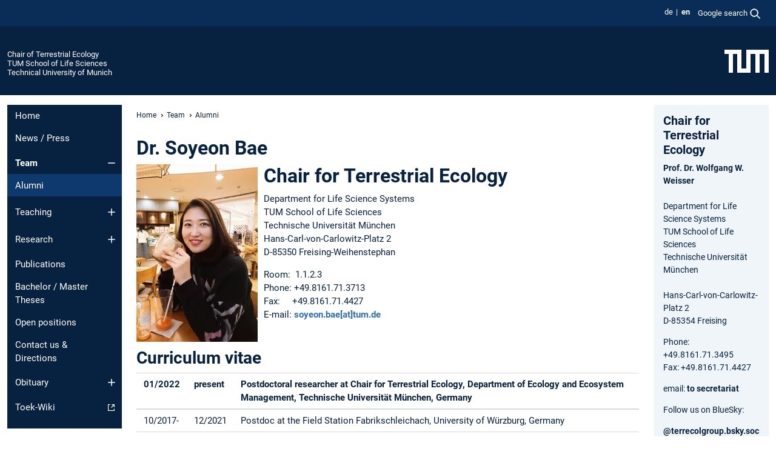

--- FILE ---
content_type: text/html; charset=utf-8
request_url: https://www.lss.ls.tum.de/en/toek/team/alumni/bae-soyeon/
body_size: 13888
content:
<!DOCTYPE html>
<html lang="en">
<head>

<meta charset="utf-8">
<!-- 
	This website is powered by TYPO3 - inspiring people to share!
	TYPO3 is a free open source Content Management Framework initially created by Kasper Skaarhoj and licensed under GNU/GPL.
	TYPO3 is copyright 1998-2026 of Kasper Skaarhoj. Extensions are copyright of their respective owners.
	Information and contribution at https://typo3.org/
-->



<title>Bae Soyeon - Chair of Terrestrial Ecology</title>
<meta name="generator" content="TYPO3 CMS">
<meta name="viewport" content="width=device-width, initial-scale=1">
<meta property="og:title" content="Bae Soyeon">
<meta property="og:site_name" content="Chair of Terrestrial Ecology">
<meta name="twitter:card" content="summary_large_image">
<meta name="twitter:title" content="Bae Soyeon">


<link rel="stylesheet" href="/typo3temp/assets/compressed/7015c8c4ac5ff815b57530b221005fc6-d3a46683ed9f9e009dfc568155112767.css.gz?1768381356" media="all" nonce="1HXnP8Hg4whS6DHU3MRJbwzGEiaIb33fiiZfeePZWzlx1L9pJKntRg">
<link rel="stylesheet" href="/typo3temp/assets/compressed/tum-icons.min-3e18bb0c4431b5f8837b0c6c1e9aadcb.css.gz?1768381356" media="all" nonce="1HXnP8Hg4whS6DHU3MRJbwzGEiaIb33fiiZfeePZWzlx1L9pJKntRg">
<link href="/_frontend/bundled/assets/main-Ddhi15Qx.css?1768377399" rel="stylesheet" nonce="1HXnP8Hg4whS6DHU3MRJbwzGEiaIb33fiiZfeePZWzlx1L9pJKntRg" >




<script nonce="1HXnP8Hg4whS6DHU3MRJbwzGEiaIb33fiiZfeePZWzlx1L9pJKntRg">let TUM = {
        hp: "/en/toek/home/",
        pid: 1353,
        lid: 1,
        search: {
            box: 1,
            path: "/en/toek/suche/"
        },
        video: [],
        loadOnce: {}
    };
    
    
    document.querySelector('html').classList.remove('no-js');
    document.querySelector('html').classList.add('js');</script>
<script nonce="1HXnP8Hg4whS6DHU3MRJbwzGEiaIb33fiiZfeePZWzlx1L9pJKntRg">
    const m2cCookieLifetime = "7";
</script>

<link rel="icon" type="image/png" href="/_frontend/favicon/favicon-96x96.png" sizes="96x96" />
<link rel="icon" type="image/svg+xml" href="/_frontend/favicon/favicon.svg" />
<link rel="shortcut icon" href="/_frontend/favicon/favicon.ico" />
<link rel="apple-touch-icon" sizes="180x180" href="/_frontend/favicon/apple-touch-icon.png" />
<meta name="apple-mobile-web-app-title" content="TUM" />
<link rel="manifest" href="/_frontend/favicon/site.webmanifest" /><script data-ignore="1" data-cookieconsent="statistics" type="text/plain"></script>



<link rel="canonical" href="https://www.lss.ls.tum.de/en/toek/team/alumni/bae-soyeon/"/>

<link rel="alternate" hreflang="de-DE" href="https://www.lss.ls.tum.de/toek/team/alumni/bae-soyeon/"/>
<link rel="alternate" hreflang="en-US" href="https://www.lss.ls.tum.de/en/toek/team/alumni/bae-soyeon/"/>
<link rel="alternate" hreflang="x-default" href="https://www.lss.ls.tum.de/toek/team/alumni/bae-soyeon/"/>
</head>
<body class="" data-pid="1353">










<header>
    

<div id="topbar" class="c-topbar py-1">
	<div class="container">
		<a class="c-skiplink"
           id="skipnav"
           href="#content"
           title="skip to content"
           aria-label="skip to content"
        >
			Skip to content
		</a>

        <div class="d-flex justify-content-md-end justify-content-between">

            <div class="d-flex">

                

                
                
                
                    
                        
                    
                
                    
                        
                    
                

                
                    <div class="c-languagenav">
                        
                                    <ul class="list-inline  c-languagenav__list">
                                        
                                            
                                            
                                            <li class="list-inline-item  c-languagenav__item">
                                                
                                                        
                                                                <a class="c-languagenav__link" href="/toek/team/alumni/bae-soyeon/" hreflang="de-DE">
                                                                    <abbr lang="de" title="Deutsch">de</abbr>
                                                                </a>
                                                            
                                                    
                                            </li>
                                            
                                        
                                            
                                            
                                            <li class="list-inline-item  c-languagenav__item">
                                                
                                                        <strong>
                                                            <abbr lang="en" title="English">en</abbr>
                                                        </strong>
                                                    
                                            </li>
                                            
                                        
                                    </ul>
                                
                    </div>
                

                
                    
                        
                        <div class="c-global-search">
                            <button class="btn c-global-search__toggle js-search-toggle"
                                    data-testid="search-dialog-opener"
                                    type="button"
                                    aria-controls="global-search-overlay"
                                    aria-haspopup="dialog"
                            >
                                <span>Google search</span>
                                <svg width="18px" height="18px" viewBox="-2 -2 20 20">
                                    <path
                                        transform="translate(-1015.000000, -9.000000)"
                                        stroke-width="1"
                                        stroke="currentColor"
                                        fill="currentColor"
                                        d="M1015,16 C1015,19.866 1018.134,23.001 1022,23.001 C1023.753,23.001 1025.351,22.352 1026.579,21.287 L1032,26.707 L1032.707,26.001 L1027.286,20.58 C1028.351,19.352 1029,17.753 1029,16 C1029,12.134 1025.866,9 1022,9 C1018.134,9 1015,12.134 1015,16 L1015,16 Z M1016,16 C1016,12.692 1018.692,10 1022,10 C1025.308,10 1028,12.692 1028,16 C1028,19.309 1025.308,22 1022,22 C1018.692,22 1016,19.309 1016,16 L1016,16 Z"
                                    ></path>
                                </svg>
                            </button>
                            <span class="c-global-search__search">
						        <span id="cse-stub"></span>
					        </span>
                        </div>
                    
                

            </div>

            <div class="d-md-none">
                <button id="menutoggle" class="c-menu-mobile navbar-toggler" type="button" data-bs-toggle="collapse" data-bs-target="#sitenav" aria-expanded="false" title="open navigation" aria-label="open navigation">
                    <span class="navbar-toggler-icon"></span>
                    <span class="c-menu-mobile__text">Menu</span>
                </button>
            </div>

            

            <template id="global-search-popup">
                <dialog id="global-search-overlay"
                        class="c-global-search-overlay js-gsc-dialog px-5 py-4 bg-body shadow"
                        aria-labelledby="global-search-popup-title"
                        aria-describedby="global-search-popup-desc"
                >
                    <h2 id="global-search-popup-title" class="fs-1 border-0">Google Custom Search</h2>
                    <p id="global-search-popup-desc">
                        We use Google for our search. By clicking on „enable search“ you enable the search box and accept our terms of use.
                    </p>
                    <p>
                        <a href="/en/toek/datenschutz/#GoogleCustomSearch" title="Privacy">
                            Information on the use of Google Search
                        </a>
                    </p>
                    <form method="dialog">
                        <button class="btn btn-primary c-global-search__button c-global-search__accept js-search-activate js-search-close"
                                type="button"
                        >
                            enable search
                        </button>
                        <button class="btn-close position-absolute top-0 end-0 p-2 js-search-close"
                                type="button"
                                aria-label="close popup"
                        >
                        </button>
                    </form>
                </dialog>
            </template>

        </div>

	</div>
</div>

    


<div class="c-siteorg ">
    <div class="container c-siteorg__grid">
        
        <div class="nav clearfix">
            <ul class="c-siteorg__list">
                
                    <li class="l_this">
                        <a href="/en/toek/home/" title="Home Chair of Terrestrial Ecology">
                            Chair of Terrestrial Ecology
                        </a>
                    </li>
                

                
                        
                        
                    
                
                    <li class="l_parent">
                        <a href="https://www.ls.tum.de/" title="Home TUM School of Life Sciences">
                            TUM School of Life Sciences
                        </a>
                    </li>
                

                
                    <li class="l_top">
                        <a href="https://www.tum.de/en/" title="Home Technical University of Munich">
                            Technical University of Munich
                        </a>
                    </li>
                
            </ul>
        </div>
        <div>
            <a href="https://www.tum.de/en/" title="Home www.tum.de">
                <img src="/_assets/32ebf5255105e66824f82cb2d7e14490/Icons/Org/tum-logo.png?neu" alt="Technical University of Munich" />
            </a>
        </div>
    </div>
</div>


</header>

    <main id="page-body">
        <div class="container  c-content-area">

            <div class="row">

                <div class="col-md-3 col-xl-2  c-content-area__sitenav">
                    

<div class="c-sitenav navbar navbar-expand-md">
    <div id="sitenav" class="collapse navbar-collapse">
        <nav class="sitemenu c-sitenav__wrapper" aria-label="main navigation">
            
                <ul id="menuMain"
                    class="accordion c-sitenav__menu"
                >
                    
                        <li class="">

                            
                                    <a href="/en/toek/home/" target="_self" title="Home">
                                        Home
                                    </a>
                                
                            

                        </li>
                    
                        <li class="">

                            
                                    <a href="/en/toek/news-press/" target="_self" title="News / Press">
                                        News / Press
                                    </a>
                                
                            

                        </li>
                    
                        <li class="accordion-item  c-sitenav__item is-active">

                            
                                    <a href="/en/toek/team/" target="_self" title="Team" class="accordion-header">
                                        Team
                                    </a>
                                
                            
                                <button class="accordion-button  c-sitenav__button"
                                        type="button"
                                        data-bs-toggle="collapse"
                                        data-bs-target="#menuMain2"
                                        aria-label="Open submenu of Team"
                                        aria-expanded="true"
                                        aria-controls="menuMain2"
                                ></button>
                                <div id="menuMain2"
                                     class="accordion-collapse collapse c-sitenav__accordion show"
                                >
                                    <div class="accordion-body c-sitenav__body">
                                        
    <ul id="menuMainl1-e2"
        class="accordion c-sitenav__menu-children"
    >
        
            

            <li class="accordion-item c-sitenav__item-children is-active">
                
                        <a href="/en/toek/team/alumni/" target="_self" title="Alumni">
                            Alumni
                        </a>
                    
                
            </li>
        
    </ul>

                                    </div>
                                </div>
                            

                        </li>
                    
                        <li class="accordion-item  c-sitenav__item">

                            
                                    <a href="/en/toek/teaching/" target="_self" title="Teaching" class="accordion-header">
                                        Teaching
                                    </a>
                                
                            
                                <button class="accordion-button collapsed c-sitenav__button"
                                        type="button"
                                        data-bs-toggle="collapse"
                                        data-bs-target="#menuMain3"
                                        aria-label="Open submenu of Teaching"
                                        aria-expanded="false"
                                        aria-controls="menuMain3"
                                ></button>
                                <div id="menuMain3"
                                     class="accordion-collapse collapse c-sitenav__accordion"
                                >
                                    <div class="accordion-body c-sitenav__body">
                                        
    <ul id="menuMainl1-e3"
        class="accordion c-sitenav__menu-children"
    >
        
            

            <li class="accordion-item c-sitenav__item-children">
                
                        <a href="/en/toek/teaching/our-course-offerings/" target="_self" title="Our course offerings" class="accordion-header c-sitenav__header">
                            Our course offerings
                        </a>
                    
                
                    <button class="accordion-button collapsed c-sitenav__button"
                            type="button"
                            data-bs-toggle="collapse"
                            data-bs-target="#l1-e3-l2-e0"
                            aria-label="Open submenu of Our course offerings"
                            aria-expanded="false"
                            aria-controls="l1-e3-l2-e0"
                    >
                    </button>
                    <div id="l1-e3-l2-e0"
                         class="accordion-collapse collapse c-sitenav__accordion"
                    >
                        <div class="accordion-body c-sitenav__body">
                            
    <ul id="menuMainl1-e3-l2-e0"
        class=" c-sitenav__menu-children"
    >
        
            

            <li class="accordion-item c-sitenav__item-children">
                
                        <a href="/en/toek/teaching/our-course-offerings/bsc-landschaftsplanung-architektur/" target="_self" title="B.Sc. Landschaftsplanung/ -architektur">
                            B.Sc. Landschaftsplanung/ -architektur
                        </a>
                    
                
            </li>
        
            

            <li class="accordion-item c-sitenav__item-children">
                
                        <a href="/en/toek/teaching/our-course-offerings/bsc-life-sciences-bsc-biologie/" target="_self" title="B.Sc. Life Sciences (B.Sc. Biologie)">
                            B.Sc. Life Sciences (B.Sc. Biologie)
                        </a>
                    
                
            </li>
        
            

            <li class="accordion-item c-sitenav__item-children">
                
                        <a href="/en/toek/teaching/our-course-offerings/bsc-forstwissenschaft-und-ressourcenmanagement/" target="_self" title="B.Sc. Forstwissenschaft und Ressourcenmanagement">
                            B.Sc. Forstwissenschaft und Ressourcenmanagement
                        </a>
                    
                
            </li>
        
            

            <li class="accordion-item c-sitenav__item-children">
                
                        <a href="/en/toek/teaching/our-course-offerings/msc-biologie/" target="_self" title="M.Sc. Biologie">
                            M.Sc. Biologie
                        </a>
                    
                
            </li>
        
            

            <li class="accordion-item c-sitenav__item-children">
                
                        <a href="/en/toek/teaching/our-course-offerings/msc-naturschutz-und-landschaftsplanung-nala/" target="_self" title="M.Sc. Naturschutz und Landschaftsplanung (NaLa)">
                            M.Sc. Naturschutz und Landschaftsplanung (NaLa)
                        </a>
                    
                
            </li>
        
            

            <li class="accordion-item c-sitenav__item-children">
                
                        <a href="/en/toek/teaching/our-course-offerings/msc-ingenieuroekologie/" target="_self" title="M.Sc. Ingenieurökologie">
                            M.Sc. Ingenieurökologie
                        </a>
                    
                
            </li>
        
            

            <li class="accordion-item c-sitenav__item-children">
                
                        <a href="/en/toek/teaching/our-course-offerings/msc-forst-und-holzwissenschaften/" target="_self" title="M.Sc. Forst und Holzwissenschaften">
                            M.Sc. Forst und Holzwissenschaften
                        </a>
                    
                
            </li>
        
            

            <li class="accordion-item c-sitenav__item-children">
                
                        <a href="/en/toek/teaching/our-course-offerings/msc-sustainable-resource-management/" target="_self" title="M.Sc. Sustainable Resource Management">
                            M.Sc. Sustainable Resource Management
                        </a>
                    
                
            </li>
        
    </ul>

                        </div>
                    </div>
            
            </li>
        
            

            <li class="accordion-item c-sitenav__item-children">
                
                        <a href="/en/toek/teaching/bachelor-master-theses/" target="_self" title="Bachelor / Master Theses">
                            Bachelor / Master Theses
                        </a>
                    
                
            </li>
        
    </ul>

                                    </div>
                                </div>
                            

                        </li>
                    
                        <li class="accordion-item  c-sitenav__item">

                            
                                    <a href="/en/toek/research-2/" target="_self" title="Research" class="accordion-header">
                                        Research
                                    </a>
                                
                            
                                <button class="accordion-button collapsed c-sitenav__button"
                                        type="button"
                                        data-bs-toggle="collapse"
                                        data-bs-target="#menuMain4"
                                        aria-label="Open submenu of Research"
                                        aria-expanded="false"
                                        aria-controls="menuMain4"
                                ></button>
                                <div id="menuMain4"
                                     class="accordion-collapse collapse c-sitenav__accordion"
                                >
                                    <div class="accordion-body c-sitenav__body">
                                        
    <ul id="menuMainl1-e4"
        class="accordion c-sitenav__menu-children"
    >
        
            

            <li class="accordion-item c-sitenav__item-children">
                
                        <a href="/en/toek/research-2/translate-to-english-land-use-and-biodiversity/" target="_self" title="Land use and biodiversity" class="accordion-header c-sitenav__header">
                            Land use and biodiversity
                        </a>
                    
                
                    <button class="accordion-button collapsed c-sitenav__button"
                            type="button"
                            data-bs-toggle="collapse"
                            data-bs-target="#l1-e4-l2-e0"
                            aria-label="Open submenu of Land use and biodiversity"
                            aria-expanded="false"
                            aria-controls="l1-e4-l2-e0"
                    >
                    </button>
                    <div id="l1-e4-l2-e0"
                         class="accordion-collapse collapse c-sitenav__accordion"
                    >
                        <div class="accordion-body c-sitenav__body">
                            
    <ul id="menuMainl1-e4-l2-e0"
        class=" c-sitenav__menu-children"
    >
        
            

            <li class="accordion-item c-sitenav__item-children">
                
                        <a href="/en/toek/forschung-1/land-use-and-biodiversity/biodiversity-exploratories/" target="_self" title="Biodiversity-Exploratories">
                            Biodiversity-Exploratories
                        </a>
                    
                
            </li>
        
            

            <li class="accordion-item c-sitenav__item-children">
                
                        <a href="/en/toek/forschung-1/land-use-and-biodiversity/douglas-fir-and-forest-biodiversity/" target="_self" title="Douglas-Fir and forest biodiversity">
                            Douglas-Fir and forest biodiversity
                        </a>
                    
                
            </li>
        
            

            <li class="accordion-item c-sitenav__item-children">
                
                        <a href="/en/toek/forschung-1/land-use-and-biodiversity/completed-projects/" target="_self" title="Completed Projects" class="accordion-header c-sitenav__header">
                            Completed Projects
                        </a>
                    
                
                    <button class="accordion-button collapsed c-sitenav__button"
                            type="button"
                            data-bs-toggle="collapse"
                            data-bs-target="#l1-e4-l2-e0-l3-e2"
                            aria-label="Open submenu of Completed Projects"
                            aria-expanded="false"
                            aria-controls="l1-e4-l2-e0-l3-e2"
                    >
                    </button>
                    <div id="l1-e4-l2-e0-l3-e2"
                         class="accordion-collapse collapse c-sitenav__accordion"
                    >
                        <div class="accordion-body c-sitenav__body">
                            
    <ul id="menuMainl1-e4-l2-e0-l3-e2"
        class=" c-sitenav__menu-children"
    >
        
            

            <li class="accordion-item c-sitenav__item-children">
                
                        <a href="/en/toek/forschung-1/land-use-and-biodiversity/abgeschlossene-projekte/agripopes/" target="_self" title="Agripopes">
                            Agripopes
                        </a>
                    
                
            </li>
        
            

            <li class="accordion-item c-sitenav__item-children">
                
                        <a href="/en/toek/forschung-1/land-use-and-biodiversity/abgeschlossene-projekte/artenvielfalt-in-der-integrativen-waldwirtschaft/" target="_self" title="Artenvielfalt in der integrativen Waldwirtschaft">
                            Artenvielfalt in der integrativen Waldwirtschaft
                        </a>
                    
                
            </li>
        
            

            <li class="accordion-item c-sitenav__item-children">
                
                        <a href="/en/toek/forschung-1/land-use-and-biodiversity/abgeschlossene-projekte/bioholz-projekt/" target="_self" title="BioHolz-Projekt">
                            BioHolz-Projekt
                        </a>
                    
                
            </li>
        
            

            <li class="accordion-item c-sitenav__item-children">
                
                        <a href="/en/toek/forschung-1/land-use-and-biodiversity/abgeschlossene-projekte/ausbrueche-von-schwammspinnerraupen-und-waldbiodiversitaet/" target="_self" title="Ausbrüche von Schwammspinnerraupen und Waldbiodiversität">
                            Ausbrüche von Schwammspinnerraupen und Waldbiodiversität
                        </a>
                    
                
            </li>
        
            

            <li class="accordion-item c-sitenav__item-children">
                
                        <a href="/en/toek/forschung-1/land-use-and-biodiversity/abgeschlossene-projekte/tumbra/" target="_self" title="TUMBRA">
                            TUMBRA
                        </a>
                    
                
            </li>
        
    </ul>

                        </div>
                    </div>
            
            </li>
        
    </ul>

                        </div>
                    </div>
            
            </li>
        
            

            <li class="accordion-item c-sitenav__item-children">
                
                        <a href="/en/toek/forschung-1/biodiversity-and-ecosystem-functioning/" target="_self" title="Biodiversity and ecosystem functioning" class="accordion-header c-sitenav__header">
                            Biodiversity and ecosystem functioning
                        </a>
                    
                
                    <button class="accordion-button collapsed c-sitenav__button"
                            type="button"
                            data-bs-toggle="collapse"
                            data-bs-target="#l1-e4-l2-e1"
                            aria-label="Open submenu of Biodiversity and ecosystem functioning"
                            aria-expanded="false"
                            aria-controls="l1-e4-l2-e1"
                    >
                    </button>
                    <div id="l1-e4-l2-e1"
                         class="accordion-collapse collapse c-sitenav__accordion"
                    >
                        <div class="accordion-body c-sitenav__body">
                            
    <ul id="menuMainl1-e4-l2-e1"
        class=" c-sitenav__menu-children"
    >
        
            

            <li class="accordion-item c-sitenav__item-children">
                
                        <a href="/en/toek/research-2/coconet-copy-1/jena-experiment/" target="_self" title="Jena Experiment">
                            Jena Experiment
                        </a>
                    
                
            </li>
        
            

            <li class="accordion-item c-sitenav__item-children">
                
                        <a href="/en/toek/forschung-1/biodiversity-and-ecosystem-functioning/abgeschlossene-projekte/" target="_self" title="Abgeschlossene Projekte" class="accordion-header c-sitenav__header">
                            Abgeschlossene Projekte
                        </a>
                    
                
                    <button class="accordion-button collapsed c-sitenav__button"
                            type="button"
                            data-bs-toggle="collapse"
                            data-bs-target="#l1-e4-l2-e1-l3-e1"
                            aria-label="Open submenu of Abgeschlossene Projekte"
                            aria-expanded="false"
                            aria-controls="l1-e4-l2-e1-l3-e1"
                    >
                    </button>
                    <div id="l1-e4-l2-e1-l3-e1"
                         class="accordion-collapse collapse c-sitenav__accordion"
                    >
                        <div class="accordion-body c-sitenav__body">
                            
    <ul id="menuMainl1-e4-l2-e1-l3-e1"
        class=" c-sitenav__menu-children"
    >
        
            

            <li class="accordion-item c-sitenav__item-children">
                
                        <a href="/en/toek/forschung-1/biodiversity-and-ecosystem-functioning/abgeschlossene-projekte/biolog-diva-jena/" target="_self" title="Biolog Diva-Jena">
                            Biolog Diva-Jena
                        </a>
                    
                
            </li>
        
            

            <li class="accordion-item c-sitenav__item-children">
                
                        <a href="/en/toek/forschung-1/biodiversity-and-ecosystem-functioning/abgeschlossene-projekte/daad-quality-network-biodiversity-kenya/" target="_self" title="DAAD Quality Network Biodiversity Kenya">
                            DAAD Quality Network Biodiversity Kenya
                        </a>
                    
                
            </li>
        
    </ul>

                        </div>
                    </div>
            
            </li>
        
    </ul>

                        </div>
                    </div>
            
            </li>
        
            

            <li class="accordion-item c-sitenav__item-children">
                
                        <a href="/en/toek/research-2/urban-ecology/" target="_self" title="Urban ecology" class="accordion-header c-sitenav__header">
                            Urban ecology
                        </a>
                    
                
                    <button class="accordion-button collapsed c-sitenav__button"
                            type="button"
                            data-bs-toggle="collapse"
                            data-bs-target="#l1-e4-l2-e2"
                            aria-label="Open submenu of Urban ecology"
                            aria-expanded="false"
                            aria-controls="l1-e4-l2-e2"
                    >
                    </button>
                    <div id="l1-e4-l2-e2"
                         class="accordion-collapse collapse c-sitenav__accordion"
                    >
                        <div class="accordion-body c-sitenav__body">
                            
    <ul id="menuMainl1-e4-l2-e2"
        class=" c-sitenav__menu-children"
    >
        
            

            <li class="accordion-item c-sitenav__item-children">
                
                        <a href="/en/toek/research-2/coconet-copy-3/animal-aided-design/" target="_self" title="Animal-Aided Design">
                            Animal-Aided Design
                        </a>
                    
                
            </li>
        
            

            <li class="accordion-item c-sitenav__item-children">
                
                        <a href="/en/toek/research-2/coconet-copy-3/citysoundscapes/" target="_self" title="CitySoundscapes" class="accordion-header c-sitenav__header">
                            CitySoundscapes
                        </a>
                    
                
                    <button class="accordion-button collapsed c-sitenav__button"
                            type="button"
                            data-bs-toggle="collapse"
                            data-bs-target="#l1-e4-l2-e2-l3-e1"
                            aria-label="Open submenu of CitySoundscapes"
                            aria-expanded="false"
                            aria-controls="l1-e4-l2-e2-l3-e1"
                    >
                    </button>
                    <div id="l1-e4-l2-e2-l3-e1"
                         class="accordion-collapse collapse c-sitenav__accordion"
                    >
                        <div class="accordion-body c-sitenav__body">
                            
    <ul id="menuMainl1-e4-l2-e2-l3-e1"
        class=" c-sitenav__menu-children"
    >
        
            

            <li class="accordion-item c-sitenav__item-children">
                
                        <a href="/en/toek/forschung-1/urban-ecology/citysoundscapes/monitoring/" target="_self" title="Akustisches Monitoring">
                            Akustisches Monitoring
                        </a>
                    
                
            </li>
        
    </ul>

                        </div>
                    </div>
            
            </li>
        
            

            <li class="accordion-item c-sitenav__item-children">
                
                        <a href="/en/toek/research-2/coconet-copy-3/coconet/" target="_self" title="CoCoNet">
                            CoCoNet
                        </a>
                    
                
            </li>
        
            

            <li class="accordion-item c-sitenav__item-children">
                
                        <a href="/en/toek/forschung-1/urban-ecology/ecolopes/" target="_self" title="Ecolopes">
                            Ecolopes
                        </a>
                    
                
            </li>
        
    </ul>

                        </div>
                    </div>
            
            </li>
        
            

            <li class="accordion-item c-sitenav__item-children">
                
                        <a href="/en/toek/forschung-1/interactions-between-organisms/" target="_self" title="Interactions between organisms">
                            Interactions between organisms
                        </a>
                    
                
            </li>
        
            

            <li class="accordion-item c-sitenav__item-children">
                
                        <a href="/en/toek/forschung-1/arthropods-time-series/" target="_self" title="Die Zeitreihe des Arthropoden-Projekts">
                            Die Zeitreihe des Arthropoden-Projekts
                        </a>
                    
                
            </li>
        
    </ul>

                                    </div>
                                </div>
                            

                        </li>
                    
                        <li class="">

                            
                                    <a href="/en/toek/publications/" target="_self" title="Publications">
                                        Publications
                                    </a>
                                
                            

                        </li>
                    
                        <li class="">

                            
                                    <a href="/en/toek/bachelor-master-theses/" target="_self" title="Bachelor / Master Theses">
                                        Bachelor / Master Theses
                                    </a>
                                
                            

                        </li>
                    
                        <li class="">

                            
                                    <a href="/en/toek/open-positions/" target="_self" title="Open positions">
                                        Open positions
                                    </a>
                                
                            

                        </li>
                    
                        <li class="">

                            
                                    <a href="/en/toek/contact-us-directions/" target="_self" title="Contact us &amp; Directions">
                                        Contact us & Directions
                                    </a>
                                
                            

                        </li>
                    
                        <li class="accordion-item  c-sitenav__item">

                            
                                    <a href="/en/toek/obituary/" target="_self" title="Obituary" class="accordion-header">
                                        Obituary
                                    </a>
                                
                            
                                <button class="accordion-button collapsed c-sitenav__button"
                                        type="button"
                                        data-bs-toggle="collapse"
                                        data-bs-target="#menuMain9"
                                        aria-label="Open submenu of Obituary"
                                        aria-expanded="false"
                                        aria-controls="menuMain9"
                                ></button>
                                <div id="menuMain9"
                                     class="accordion-collapse collapse c-sitenav__accordion"
                                >
                                    <div class="accordion-body c-sitenav__body">
                                        
    <ul id="menuMainl1-e9"
        class="accordion c-sitenav__menu-children"
    >
        
            

            <li class="accordion-item c-sitenav__item-children">
                
                        <a href="/en/toek/obituary/wolfgang-voelkl-1/" target="_self" title="Wolfgang Völkl" class="accordion-header c-sitenav__header">
                            Wolfgang Völkl
                        </a>
                    
                
                    <button class="accordion-button collapsed c-sitenav__button"
                            type="button"
                            data-bs-toggle="collapse"
                            data-bs-target="#l1-e9-l2-e0"
                            aria-label="Open submenu of Wolfgang Völkl"
                            aria-expanded="false"
                            aria-controls="l1-e9-l2-e0"
                    >
                    </button>
                    <div id="l1-e9-l2-e0"
                         class="accordion-collapse collapse c-sitenav__accordion"
                    >
                        <div class="accordion-body c-sitenav__body">
                            
    <ul id="menuMainl1-e9-l2-e0"
        class=" c-sitenav__menu-children"
    >
        
            

            <li class="accordion-item c-sitenav__item-children">
                
                        <a href="/en/toek/obituary/wolfgang-voelkl-1/main-scientific-findings/" target="_self" title="Main scientific findings">
                            Main scientific findings
                        </a>
                    
                
            </li>
        
            

            <li class="accordion-item c-sitenav__item-children">
                
                        <a href="/en/toek/obituary/wolfgang-voelkl-1/publications/" target="_self" title="Publications">
                            Publications
                        </a>
                    
                
            </li>
        
            

            <li class="accordion-item c-sitenav__item-children">
                
                        <a href="/en/toek/obituary/wolfgang-voelkl-1/personal-memories-and-anecdotes/" target="_self" title="Personal memories and anecdotes">
                            Personal memories and anecdotes
                        </a>
                    
                
            </li>
        
    </ul>

                        </div>
                    </div>
            
            </li>
        
            

            <li class="accordion-item c-sitenav__item-children">
                
                        <a href="/en/toek/nachruf/christoph-kuenast/" target="_self" title="Christoph Künast">
                            Christoph Künast
                        </a>
                    
                
            </li>
        
    </ul>

                                    </div>
                                </div>
                            

                        </li>
                    
                        <li class="">

                            
                                    <a href="https://collab.dvb.bayern/display/TUMtoek/TOEK+Startseite" target="_blank" rel="noreferrer" title="Toek-Wiki" class="c-sitenav__link-ext ti ti-link-ext">
                                        Toek-Wiki
                                    </a>
                                
                            

                        </li>
                    
                </ul>
            
        </nav>
    </div>
</div>






                </div>

                <div class="col-md-6 col-xl-8  c-content-area__main js-link-checker">
                    

<nav aria-label="breadcrumbs" class="c-breadcrumb">
    
        <ol class="c-breadcrumb__list">
            
                <li class="c-breadcrumb__item ">
                    <a href="/en/toek/home/" title="|" class="c-breadcrumb__link">Home</a>
                </li>
            
            
                <li class="c-breadcrumb__item ">
                    
                            <a href="/en/toek/team/" title="Team" class="c-breadcrumb__link">
                                Team
                            </a>
                        
                </li>
            
                <li class="c-breadcrumb__item ">
                    
                            <a href="/en/toek/team/alumni/" title="Alumni" class="c-breadcrumb__link">
                                Alumni
                            </a>
                        
                </li>
            
        </ol>
    
</nav>



                    
                    
<div id="content" class="c-main">

	
			

	

			

					<div id="c4519" class="frame 
 frame-type-header frame-layout-0 clearfix u-clear-both">
                        
                        
    
    
    
            
                            
                            
                            
                            
                                



                            
                            
                                

    
				

	
			
	
			<h2>
				Dr. Soyeon Bae
			</h2>
		

		












		
				
				



		
				



    



                            
                            
    
    

    
            
                                
                            
        

                            
                                



                            
                        
        



						
					</div>

				
		
	






	

			

					<div id="c4518" class="frame 
 frame-type-textmedia frame-layout-0">
                        
                        
    
    
    
            
                            
                            
                            
                            
                                



                            
                            
	


		
				
			


	


                            
    
    

    
            
                                

	
			
			
			

			
					
				

			<div
				class="ce-textpic ce-left ce-intext ce-nowrap"
			>

				
					

	<div class="ce-gallery  "
			 data-ce-columns="1"
			 data-ce-images="1"
	>
		

		
					
						
							
								

        

<figure class="image">
	
			
					<picture><img class="image-embed-item" loading="lazy" src="/fileadmin/_processed_/2/e/csm_SoyeonBae_Webpage_d276b3ff3a.webp" width="200" height="293" alt="" /></picture>

				
		
	
</figure>


    


							
						
					
				

		
	</div>



				

				
						<div class="ce-bodytext">
							
								



							
							<h2>Chair for Terrestrial Ecology</h2>
<p>Department for Life Science Systems<br> TUM School of Life Sciences<br> Technische Universität München<br> Hans-Carl-von-Carlowitz-Platz 2<br> D-85350 Freising-Weihenstephan</p>
<p>Room:&nbsp; 1.1.2.3<br> Phone: +49.8161.71.3713<br> Fax:&nbsp;&nbsp;&nbsp;&nbsp; +49.8161.71.4427<br> E-mail: <a href="#" data-mailto-token="wksvdy4cyioyx8lkoJdew8no" data-mailto-vector="10">soyeon.bae[at]tum.de</a></p>
						</div>
					

				
			</div>
		


	


                            
        

                            
                                



                            
                        
        



						
					</div>

				
		
	






	

			

					<div id="c4517" class="frame 
 frame-type-textmedia frame-layout-0">
                        
                        
    
    
    
            
                            
                            
                            
                            
                                



                            
                            
	


		
				
			


	
				

    
				

	
			
	
			<h3>
				Curriculum vitae
            </h3>
		

		












		
				
				



		
				



    



	


                            
    
    

    
            
                                

	
			
					
                    <figure class="table"><table class="ce-table js-flex"><thead><tr><th>01/2022</th><th>present</th><th>Postdoctoral researcher at Chair for Terrestrial Ecology, Department of Ecology and Ecosystem Management, Technische Universität München, Germany</th></tr></thead><tbody><tr><td>10/2017-</td><td>12/2021</td><td>Postdoc at the Field Station Fabrikschleichach, University of Würzburg, Germany</td></tr><tr><td>12/2017-</td><td>03/2018</td><td>Postdoc at the EAGLE graduate program, University of Würzburg, Germany</td></tr><tr><td>04/2017-</td><td>09/2017</td><td>Postdoc at the Max Planck Institute for Biogeochemistry, Jena, Germany</td></tr><tr><td>08/2015-</td><td>03/2017</td><td>Research fellow at the National Institute of Ecology, South Korea</td></tr><tr><td>11/2013-</td><td>04/2014</td><td>Visiting scientist in Irstea (The Institut national de recherche en sciences et technologies pour l'environnement et l'agriculture), Grenoble, France</td></tr><tr><td>10/2011-</td><td>03/2012</td><td>Visiting scientist in Biogeographical Modelling Group, University of Bayreuth, Germany</td></tr><tr><td>09/2011-</td><td>05/2015</td><td>Researcher, SNU Environmental Planning Institute, Seoul National University, South Korea</td></tr><tr><td>03/2010-</td><td>08/2015</td><td>Ph.D. in Landscape Ecology Group, Department of Environmental Planning, Seoul National University, South Korea.<br>(Thesis: Modelling avian taxonomic, functional, and phylogenetic diversity in relation to 3-D forest structure)</td></tr><tr><td>01/2008-</td><td>01/2010</td><td>Researcher in Department of Urban Ecology, Korea Institute of Construction Technology, South Korea</td></tr><tr><td>09/2005-</td><td>02/2008</td><td>Master of Landscape Architecture, Seoul National University, South Korea<br>(Thesis: A study on improving the problems of the outdoor space in the apartment complex toward the universal design)</td></tr><tr><td>09/2004-</td><td>06/2005</td><td>Research assistant in Department of Landscape Ecology, LEED (Landscape Ecology and Environmental Design), South Korea</td></tr><tr><td>03/2000-</td><td>08/2004</td><td>Bachelor of Architecture, Seoul National University, Korea (Thesis: Ecological planning of Nanji sewage treatment centre region)</td></tr></tbody></table></figure>
				
		


	


                            
        

                            
                                



                            
                        
        



						
					</div>

				
		
	






	

			

					<div id="c4516" class="frame 
 frame-type-textmedia frame-layout-0">
                        
                        
    
    
    
            
                            
                            
                            
                            
                                



                            
                            
	


		
				
			


	
				

    
				

	
			
	
			<h3>
				Research interest
            </h3>
		

		












		
				
				



		
				



    



	


                            
    
    

    
            
                                

	
			
					
                    <p class="align-justify">My research focuses on the investigation of the relationships between biodiversity and habitat characteristic observed by remote sensing such as airborne laser scanning and synthetic aperture radar (e.g., Sentinel-1). I am particularly interested in analyzing how (3-D) spatial and temporal heterogeneity influence biodiversity depending on land use, traits, spatial scale, multiple aspects of diversity.</p>
				
		


	


                            
        

                            
                                



                            
                        
        



						
					</div>

				
		
	






	

			

					<div id="c4515" class="frame 
 frame-type-textmedia frame-layout-0">
                        
                        
    
    
    
            
                            
                            
                            
                            
                                



                            
                            
	


		
				
			


	
				

    
				

	
			
	
			<h3>
				Projects
            </h3>
		

		












		
				
				



		
				



    



	


                            
    
    

    
            
                                

	
			
					
                    <h4>Current projects</h4><ul> 	<li><strong>Biodiversity Exploratories: Arthropods (Core project), DFG (SPP 1374)</strong><br> 	Land use, above-ground arthropod diversity and arthropod-affected processes<br> 	(Webpage: <a href="https://www.biodiversity-exploratories.de/en/projects/core-project-7-land-use-above-ground-arthropod-diversity-and-arthropod-affected-processes/" target="_blank" class="external-link" rel="noreferrer">https://www.biodiversity-exploratories.de/en/projects/core-project-7-land-use-above-ground-arthropod-diversity-and-arthropod-affected-processes/</a>)<br> 	&nbsp;</li> 	<li><strong>Habitat connectivity for Ingolstadt</strong>, Ingolstadt</li> </ul><h4>2017 – 2021</h4><ul> 	<li><strong>Predicting defoliation of gypsy moth by Sentinel-1 remote sensing</strong>, Bavarian Ministry of Food, Agriculture and Forestry (ST357)<br> 	Tracking the temporal dynamics of insect defoliation by high-resolution radar satellite data<br> 	(Webpage: <a href="https://www3.ls.tum.de/en/toek/research/current-projects/gypsy-moth/" target="_blank" class="external-link" rel="noreferrer">https://www3.ls.tum.de/en/toek/research/current-projects/gypsy-moth/</a>)<br> 	&nbsp;</li> 	<li><strong>Mapping national bird diversity by space-borne radar</strong>, National Research Foundation of Korea (2020R1A6A3A03038391)<br> 	&nbsp;</li> 	<li><strong>Biodiversity Exploratories: TreeScape</strong>, DFG (MU3621/2-1, LE3316/2-1)<br> 	Ecological mechanisms underpinning species diversity changes along land-use intensity in temperate forests - from trees to landscapes<br> 	(Webpage: <a href="https://www.biodiversity-exploratories.de/en/projects/ecological-mechanisms-underpinning-species-diversity-changes-along-land-use-intensity-in-temperate-forests-from-trees-to-landscapes/" target="_blank" class="external-link" rel="noreferrer">https://www.biodiversity-exploratories.de/en/projects/ecological-mechanisms-underpinning-species-diversity-changes-along-land-use-intensity-in-temperate-forests-from-trees-to-landscapes/</a>)</li> </ul><h4>2015 – 2017</h4><ul> 	<li><strong>The 2015-2017 National Ecosystem Survey</strong>, Ministry of Environment of Korea</li> </ul><h4>2011-2015</h4><ul> 	<li><strong>Modelling and assessing the distribution and diversity of avian functional groups with analysis of LiDAR-based forest succession mosaic</strong>, National Research Foundation of Korea (2013-012874 and 2014-027238)<br> 	&nbsp;</li> 	<li><strong>COMBE MADAME</strong>: Studies on the habitat of the black grouse, Électricité de France<br> 	&nbsp;</li> 	<li><strong>Analyzing Multi-scale Network and Habitat Diversity of Forest Birds and Mammals by Using Graph Theory and LiDAR Image</strong>, National Research Foundation of Korea (2011-0024289 and 2012-0008361)<br> 	&nbsp;</li> 	<li><strong>Complex terrain and ecological heterogeneity (International research training group DFG/NRF)</strong>, National Research Foundation of Korea (2011-0032202)</li> </ul><h4>2008-2010</h4><ul> 	<li><strong>Ubiquitous-based environmental and ecological planning and eco-city design technique development</strong>, Korea Ministry of Construction and Transportation (07 High Tech A01)<br> 	&nbsp;</li> 	<li><strong>Master plan of Namyangju city based on environmental and ecological plan</strong>, Namyangju<br> 	&nbsp;</li> 	<li><strong>Biotope mapping on Siheung city</strong>, Siheung<br> 	&nbsp;</li> 	<li><strong>Technology on Developing Eco-Housing estate that Countermeasures Urban Climate Changes</strong>, Korea institute of construction technology (KICT 2008-071)<br> 	&nbsp;</li> 	<li><strong>Environmental conservation comprehensive plan on Goyang city</strong>, Goyang</li> </ul>
				
		


	


                            
        

                            
                                



                            
                        
        



						
					</div>

				
		
	






	

			

					<div id="c4513" class="frame 
 frame-type-list frame-layout-0 frame-space-before-small">
                        
                        
    
    
    
            
                            
                            
                            
                            
                                



                            
                            
                                

    
				

	
			
	
			<h3>
				Publications
            </h3>
		

		












		
				
				



		
				



    



                            
                            
    
    

    
            
                                

    
        

<div class="tx-curlcontent">

    <article class="tx-curlcontent-main">
        
    
            

        


        
    
    
    
    

    <div class="mediatum-group-year">
<nav><ul class="nav category-list">
<li class="nav-item"><a class="nav-link" id="for_id14513" href="#id14513">2025</a></li>
<li class="nav-item"><a class="nav-link" id="for_id24513" href="#id24513">2024</a></li>
<li class="nav-item"><a class="nav-link" id="for_id34513" href="#id34513">2023</a></li>
<li class="nav-item"><a class="nav-link" id="for_id44513" href="#id44513">2022</a></li>
<li class="nav-item"><a class="nav-link" id="for_id54513" href="#id54513">2021</a></li>
<li class="nav-item"><a class="nav-link" id="for_id64513" href="#id64513">2020</a></li>
<li class="nav-item"><a class="nav-link" id="for_id74513" href="#id74513">2019</a></li>
<li class="nav-item"><a class="nav-link" id="for_id84513" href="#id84513">2018</a></li>
<li class="nav-item"><a class="nav-link" id="for_id94513" href="#id94513">2017</a></li>
<li class="nav-item"><a class="nav-link" id="for_id104513" href="#id104513">2014</a></li>
</ul></nav><div>
<div class="yearblock" id="id14513">
<h3>2025</h3>
<ul class="list-group publication-list categories"><li class="list-group-item">
<span class="publication-author">Hochrein, Sophia; Liebhold, Andrew M.; Bae, Soyeon; Wimmer, Bernadette; Leroy, Benjamin M. L.; Seibold, Sebastian; Weisser, Wolfgang W.; Müller, Jörg; Huszarik, Maike: </span><span class="publication-title">Bat response to experimental insecticide application against a defoliating moth in mixed oak forests. </span>Journal of Applied Ecology <b>62</b> (9), 2025, 2177-2188 <a target="_blank" class="mediatum" href="https://mediatum.ub.tum.de/node?id=1837431&amp;change_language=en" title="More information">more…</a>
</li></ul>
</div>
<div class="yearblock" id="id24513">
<h3>2024</h3>
<ul class="list-group publication-list categories"><li class="list-group-item">
<span class="publication-author">Mitesser, Oliver; Hochrein, Sophia; Burivalova, Zuzana; Müller, Sandra; Strätz, Christian; Liebhold, Andrew M.; Leroy, Benjamin M. L.; Hilmers, Torben; Georgiev, Kostadin B.; Bae, Soyeon; Weisser, Wolfgang; Müller, Jörg: </span><span class="publication-title">Unexpected soundscape response to insecticide application in oak forests. </span>Conservation Biology, 2024 <a target="_blank" class="mediatum" href="https://mediatum.ub.tum.de/node?id=1765195&amp;change_language=en" title="More information">more…</a>
</li></ul>
</div>
<div class="yearblock" id="id34513">
<h3>2023</h3>
<ul class="list-group publication-list categories">
<li class="list-group-item">
<span class="publication-author">Heidrich, Lea; Brandl, Roland; Ammer, Christian; Bae, Soyeon; Bässler, Claus; Doerfler, Inken; Fischer, Markus; Gossner, Martin M.; Heurich, Marco; Heibl, Christoph; Jung, Kirsten; Krzystek, Peter; Levick, Shaun; Magdon, Paul; Schall, Peter; Schulze, Ernst-Detlef; Seibold, Sebastian; Simons, Nadja K.; Thorn, Simon; Weisser, Wolfgang W.; Wöllauer, Stephan; Müller, Jörg: </span><span class="publication-title">Effects of heterogeneity on the ecological diversity and redundancy of forest fauna. </span>Basic and Applied Ecology <b>73</b>, 2023, 72-79 <a target="_blank" class="mediatum" href="https://mediatum.ub.tum.de/node?id=1747301&amp;change_language=en" title="More information">more…</a>
</li>
<li class="list-group-item">
<span class="publication-author">Hilmers, Torben; Leroy, Benjamin M.L.; Bae, Soyeon; Hahn, W. Andreas; Hochrein, Sophia; Jacobs, Martin; Lemme, Hannes; Müller, Jörg; Schmied, Gerhard; Weisser, Wolfgang W.; Pretzsch, Hans: </span><span class="publication-title">Growth response of oaks to insect defoliation: Immediate and intermediate perspectives. </span>Forest Ecology and Management <b>549</b>, 2023, 121465 <a target="_blank" class="mediatum" href="https://mediatum.ub.tum.de/node?id=1747302&amp;change_language=en" title="More information">more…</a>
</li>
<li class="list-group-item">
<span class="publication-author">Leroy, Benjamin M. L.; Rabl, Dominik; Püls, Marcel; Hochrein, Sophia; Bae, Soyeon; Müller, Jörg; Hebert, Paul D. N.; Kuzmina, Maria L.; Zakharov, Evgeny V.; Lemme, Hannes; Hahn, W. Andreas; Hilmers, Torben; Jacobs, Martin; Kienlein, Sebastian; Pretzsch, Hans; Heidrich, Lea; Seibold, Sebastian; Roth, Nicolas; Vogel, Sebastian; Kriegel, Peter; Weisser, Wolfgang W.: </span><span class="publication-title">Trait‐mediated responses of caterpillar communities to spongy moth outbreaks and subsequent tebufenozide treatments. </span>Ecological Applications <b>33</b> (6), 2023 <a target="_blank" class="mediatum" href="https://mediatum.ub.tum.de/node?id=1747307&amp;change_language=en" title="More information">more…</a>
</li>
<li class="list-group-item">
<span class="publication-author">Staab, Michael; Gossner, Martin M.; Simons, Nadja K.; Achury, Rafael; Ambarlı, Didem; Bae, Soyeon; Schall, Peter; Weisser, Wolfgang W.; Blüthgen, Nico: </span><span class="publication-title">Insect decline in forests depends on species’ traits and may be mitigated by management. </span>Communications Biology <b>6</b> (1), 2023 <a target="_blank" class="mediatum" href="https://mediatum.ub.tum.de/node?id=1747312&amp;change_language=en" title="More information">more…</a>
</li>
</ul>
</div>
<div class="yearblock" id="id44513">
<h3>2022</h3>
<ul class="list-group publication-list categories"><li class="list-group-item">
<span class="publication-author">Peereman, Jonathan; Bae, Soyeon; Lin, Teng-Chiu: </span><span class="publication-title">A comparison of radar and optical remote sensing to detect cyclone-induced canopy disturbance in two subtropical forest landscapes. </span>Environmental Research Communications <b>4</b> (10), 2022, 101002 <a target="_blank" class="mediatum" href="https://mediatum.ub.tum.de/node?id=1694058&amp;change_language=en" title="More information">more…</a>
</li></ul>
</div>
<div class="yearblock" id="id54513">
<h3>2021</h3>
<ul class="list-group publication-list categories">
<li class="list-group-item">
<span class="publication-author">Bae, Soyeon; Müller, Jörg; Förster, Bernhard; Hilmers, Torben; Hochrein, Sophia; Jacobs, Martin; Leroy, Benjamin M. L.; Pretzsch, Hans; Weisser, Wolfgang W.; Mitesser, Oliver: </span><span class="publication-title">Tracking the temporal dynamics of insect defoliation by high‐resolution radar satellite data. </span>Methods in Ecology and Evolution <b>13</b> (1), 2021, 121-132 <a target="_blank" class="mediatum" href="https://mediatum.ub.tum.de/node?id=1643029&amp;change_language=en" title="More information">more…</a>
</li>
<li class="list-group-item">
<span class="publication-author">Seibold, Sebastian; Rammer, Werner; Hothorn, Torsten; Seidl, Rupert; Ulyshen, Michael D.; Lorz, Janina; Cadotte, Marc W.; Lindenmayer, David B.; Adhikari, Yagya P.; Aragón, Roxana; Bae, Soyeon; Baldrian, Petr; Barimani Varandi, Hassan; Barlow, Jos; Bässler, Claus; Beauchêne, Jacques; Berenguer, Erika; Bergamin, Rodrigo S.; Birkemoe, Tone; Boros, Gergely; Brandl, Roland; Brustel, Hervé; Burton, Philip J.; Cakpo-Tossou, Yvonne T.; Castro, Jorge; Cateau, Eugénie; Cobb, Tyler P.; Farwig, Nina; Fernández, Romina D.; Firn, Jennifer; Gan, Kee Seng; González, Grizelle; Gossner, Martin M.; Habel, Jan C.; Hébert, Christian; Heibl, Christoph; Heikkala, Osmo; Hemp, Andreas; Hemp, Claudia; Hjältén, Joakim; Hotes, Stefan; Kouki, Jari; Lachat, Thibault; Liu, Jie; Liu, Yu; Luo, Ya-Huang; Macandog, Damasa M.; Martina, Pablo E.; Mukul, Sharif A.; Nachin, Baatarbileg<i class="titled" title="+ 22"> et al.</i>: </span><span class="publication-title">The contribution of insects to global forest deadwood decomposition. </span>Nature <b>597</b> (7874), 2021, 77-81 <a target="_blank" class="mediatum" href="https://mediatum.ub.tum.de/node?id=1621974&amp;change_language=en" title="More information">more…</a>
</li>
</ul>
</div>
<div class="yearblock" id="id64513">
<h3>2020</h3>
<ul class="list-group publication-list categories">
<li class="list-group-item">
<span class="publication-author">Bae, Soyeon; Heidrich, Lea; Levick, Shaun R.; Gossner, Martin M.; Seibold, Sebastian; Weisser, Wolfgang W.; Magdon, Paul; Serebryanyk, Alla; Bässler, Claus; Schäfer, Deborah; Schulze, Ernst‐Detlef; Doerfler, Inken; Müller, Jörg; Jung, Kirsten; Heurich, Marco; Fischer, Markus; Roth, Nicolas; Schall, Peter; Boch, Steffen; Wöllauer, Stephan; Renner, Swen C.; Müller, Jörg: </span><span class="publication-title">Dispersal ability, trophic position and body size mediate species turnover processes: Insights from a multi‐taxa and multi‐scale approach. </span>Diversity and Distributions <b>27</b> (3), 2020, 439-453 <a target="_blank" class="mediatum" href="https://mediatum.ub.tum.de/node?id=1643031&amp;change_language=en" title="More information">more…</a>
</li>
<li class="list-group-item">
<span class="publication-author">Heidrich, Lea; Bae, Soyeon; Levick, Shaun; Seibold, Sebastian; Weisser, Wolfgang; Krzystek, Peter; Magdon, Paul; Nauss, Thomas; Schall, Peter; Serebryanyk, Alla; Wöllauer, Stephan; Ammer, Christian; Bässler, Claus; Doerfler, Inken; Fischer, Markus; Gossner, Martin M.; Heurich, Marco; Hothorn, Torsten; Jung, Kirsten; Kreft, Holger; Schulze, Ernst-Detlef; Simons, Nadja; Thorn, Simon; Müller, Jörg: </span><span class="publication-title">Author Correction: Heterogeneity–diversity relationships differ between and within trophic levels in temperate forests. </span>Nature Ecology &amp; Evolution <b>4</b> (10), 2020, 1431-1431 <a target="_blank" class="mediatum" href="https://mediatum.ub.tum.de/node?id=1580367&amp;change_language=en" title="More information">more…</a>
</li>
<li class="list-group-item">
<span class="publication-author">Heidrich, Lea; Bae, Soyeon; Levick, Shaun; Seibold, Sebastian; Weisser, Wolfgang; Krzystek, Peter; Magdon, Paul; Nauss, Thomas; Schall, Peter; Serebryanyk, Alla; Wöllauer, Stephan; Ammer, Christian; Bässler, Claus; Doerfler, Inken; Fischer, Markus; Gossner, Martin M.; Heurich, Marco; Hothorn, Torsten; Jung, Kirsten; Kreft, Holger; Schulze, Ernst-Detlef; Simons, Nadja; Thorn, Simon; Müller, Jörg: </span><span class="publication-title">Heterogeneity–diversity relationships differ between and within trophic levels in temperate forests. </span>Nature Ecology &amp; Evolution <b>4</b> (9), 2020, 1204-1212 <a target="_blank" class="mediatum" href="https://mediatum.ub.tum.de/node?id=1580369&amp;change_language=en" title="More information">more…</a>
</li>
</ul>
</div>
<div class="yearblock" id="id74513">
<h3>2019</h3>
<ul class="list-group publication-list categories"><li class="list-group-item">
<span class="publication-author">Bae, Soyeon; Levick, Shaun R.; Heidrich, Lea; Magdon, Paul; Leutner, Benjamin F.; Wöllauer, Stephan; Serebryanyk, Alla; Nauss, Thomas; Krzystek, Peter; Gossner, Martin M.; Schall, Peter; Heibl, Christoph; Bässler, Claus; Doerfler, Inken; Schulze, Ernst-Detlef; Krah, Franz-Sebastian; Culmsee, Heike; Jung, Kirsten; Heurich, Marco; Fischer, Markus; Seibold, Sebastian; Thorn, Simon; Gerlach, Tobias; Hothorn, Torsten; Weisser, Wolfgang W.; Müller, Jörg: </span><span class="publication-title">Radar vision in the mapping of forest biodiversity from space. </span>Nature Communications <b>10</b> (1), 2019, 4757 <a target="_blank" class="mediatum" href="https://mediatum.ub.tum.de/node?id=1549108&amp;change_language=en" title="More information">more…</a>
</li></ul>
</div>
<div class="yearblock" id="id84513">
<h3>2018</h3>
<ul class="list-group publication-list categories">
<li class="list-group-item">
<span class="publication-author">Bae, Soyeon; Müller, Jörg; Lee, Dowon; Vierling, Kerri T.; Vogeler, Jody C.; Vierling, Lee A.; Hudak, Andrew T.; Latifi, Hooman; Thorn, Simon: </span><span class="publication-title">Taxonomic, functional, and phylogenetic diversity of bird assemblages are oppositely associated to productivity and heterogeneity in temperate forests. </span>Remote Sensing of Environment <b>215</b>, 2018, 145-156 <a target="_blank" class="mediatum" href="https://mediatum.ub.tum.de/node?id=1643033&amp;change_language=en" title="More information">more…</a>
</li>
<li class="list-group-item">
<span class="publication-author">Kim, Ho Gul; Park, Chan; Lee, Dong Kun; Park, Jin Han; Bae, Soyeon: </span><span class="publication-title">Habitats Suitability Analysis for Establishing Conservation Area of Siheung-si. </span>Journal of Korea Planning Association <b>53</b> (3), 2018, 161-175 <a target="_blank" class="mediatum" href="https://mediatum.ub.tum.de/node?id=1643034&amp;change_language=en" title="More information">more…</a>
</li>
</ul>
</div>
<div class="yearblock" id="id94513">
<h3>2017</h3>
<ul class="list-group publication-list categories">
<li class="list-group-item">
<span class="publication-author">Cho, Yoori; Lee, Dowon; Bae, SoYeon: </span><span class="publication-title">Effects of vegetation structure and human impact on understory honey plant richness: implications for pollinator visitation. </span>Journal of Ecology and Environment <b>41</b> (1), 2017 <a target="_blank" class="mediatum" href="https://mediatum.ub.tum.de/node?id=1643035&amp;change_language=en" title="More information">more…</a>
</li>
<li class="list-group-item">
<span class="publication-author">Lee, Hwajin; Ha, Jeongwook; Cha, Jinyeol; Lee, Junghyo; Yoon, Heenam; Chung, Chulun; Oh, Hongshik; Bae, Soyeon: </span><span class="publication-title">The Habitat Classification of mammals in Korea based on the National Ecosystem Survey. </span>Journal of Environmental Impact Assessment <b>26</b> (2), 2017, 160-170 <a target="_blank" class="mediatum" href="https://mediatum.ub.tum.de/node?id=1643036&amp;change_language=en" title="More information">more…</a>
</li>
</ul>
</div>
<div class="yearblock" id="id104513">
<h3>2014</h3>
<ul class="list-group publication-list categories">
<li class="list-group-item">
<span class="publication-author">Bae, Soyeon; Reineking, Bjoern; Ewald, Michael; Mueller, Joerg: </span><span class="publication-title">Comparison of airborne lidar, aerial photography, and field surveys to model the habitat suitability of a cryptic forest species – the hazel grouse. </span>International Journal of Remote Sensing <b>35</b> (17), 2014, 6469-6489 <a target="_blank" class="mediatum" href="https://mediatum.ub.tum.de/node?id=1549691&amp;change_language=en" title="More information">more…</a>
</li>
<li class="list-group-item">
<span class="publication-author">Müller, Jörg; Bae, Soyeon; Röder, Juliane; Chao, Anne; Didham, Raphael K.: </span><span class="publication-title">Airborne LiDAR reveals context dependence in the effects of canopy architecture on arthropod diversity. </span>Forest ecology and management <b>312</b>, 2014, 129-137 <a target="_blank" class="mediatum" href="https://mediatum.ub.tum.de/node?id=1549420&amp;change_language=en" title="More information">more…</a>
</li>
</ul>
</div>
</div>
</div>


    </article>


    
    
    

</div>
    


                            
        

                            
                                



                            
                        
        



						
					</div>

				
		
	





		

</div>

<div class="c-link-to-top  js-link-to-top">
	<a href="#topbar" title="go back to the top of the page">
		To top
	</a>
</div>



                </div>

                <div class="col-md-3 col-xl-2  c-content-area__aside js-link-checker">
                    
                    

<div id="sidebar" class="sidebar">
	<aside class="c-aside">
		

	

			

					<div id="c2276" class="frame 
 frame-type-textmedia frame-layout-0">
                        
                        
    
    
    
            
                            
                                <a id="c2766" class="d-inline"></a>
                            
                            
                            
                            
                                



                            
                            
	


		
				
			


	
				

    
				

	
			
	
			<h2>
				Chair for Terrestrial Ecology
			</h2>
		

		












		
				
				



		
				



    



	


                            
    
    

    
            
                                

	
			
					
                    <p><strong>Prof. Dr. Wolfgang W. Weisser</strong><br><br>Department for Life Science Systems<br>TUM School of Life Sciences<br>Technische Universität München<br><br>Hans-Carl-von-Carlowitz-Platz 2<br>D-85354 Freising</p>
<p>Phone: +49.8161.71.3495<br>Fax: +49.8161.71.4427</p>
<p>email: <a href="#" data-mailto-token="wksvdy4dyouJvc8dew8no" data-mailto-vector="10">to secretariat</a></p>
<p>Follow us on BlueSky:</p>
<p><a href="https://bsky.app/profile/terrecolgroup.bsky.social" target="_blank" class="ti ti-link-ext" rel="noreferrer">@terrecolgroup.bsky.social‬</a></p>
				
		


	


                            
        

                            
                                



                            
                        
        



						
					</div>

				
		
	





		
	</aside>
</div>



                </div>

            </div>

        </div>
    </main>



	<footer class="c-footer">

        <div class="c-footer__legal">
            <nav class="container" aria-label="legal links">
                <ul class="list-inline"><li class="list-inline-item"><a href="/en/toek/datenschutz/">Privacy</a></li><li class="list-inline-item"><a href="/en/toek/impressum/">Imprint</a></li><li class="list-inline-item"><a href="/en/toek/erklaerung-barrierefreiheit/">Accessibility</a></li></ul>
                <img aria-hidden="true" src="https://tum.de/hsts/default" height="1" width="1" />
            </nav>
        </div>

        

	</footer>

<script type="module" src="/_frontend/bundled/assets/main-GCZC34PO.js?1768377399" nonce="1HXnP8Hg4whS6DHU3MRJbwzGEiaIb33fiiZfeePZWzlx1L9pJKntRg"></script>
<script type="module" src="/_frontend/bundled/assets/tabs-DANBkSI5.js?1768377399"></script>
<script type="module" src="/_frontend/bundled/assets/mediatum-DV-0Vg_T.js?1768377399" nonce="1HXnP8Hg4whS6DHU3MRJbwzGEiaIb33fiiZfeePZWzlx1L9pJKntRg"></script>
<script data-ignore="1" data-dp-cookiedesc="layout" nonce="1HXnP8Hg4whS6DHU3MRJbwzGEiaIb33fiiZfeePZWzlx1L9pJKntRg" type="text/plain">
    
        This website uses cookies to accelerate usability.
    


    <a aria-label="learn more about cookies"
       class="cc-link"
       href="/en/toek/datenschutz/#AktiveKomponenten"
       rel="noopener noreferrer nofollow"
       target="_blank"
    >
        More information
    </a>


</script>
<script data-ignore="1" data-dp-cookieselect="layout" nonce="1HXnP8Hg4whS6DHU3MRJbwzGEiaIb33fiiZfeePZWzlx1L9pJKntRg" type="text/plain">
    <div class="dp--cookie-check" xmlns:f="http://www.w3.org/1999/html">
    <label for="dp--cookie-required">
        <input class="dp--check-box" id="dp--cookie-required" tabindex="-1" type="checkbox" name="" value="" checked disabled>
        necessary
    </label>
    <label for="dp--cookie-statistics">
        <input class="dp--check-box" id="dp--cookie-statistics" tabindex="1" type="checkbox" name="" value="">
        statistics
    </label>
		
</div>

</script>
<script data-ignore="1" data-dp-cookierevoke="layout" nonce="1HXnP8Hg4whS6DHU3MRJbwzGEiaIb33fiiZfeePZWzlx1L9pJKntRg" type="text/plain">
    <button type="button"
        aria-label="revoke cookie consent"
        class="dp--revoke {{classes}}"
>
    <i class="dp--icon-fingerprint"></i>
    <span class="dp--hover">Cookie Policy</span>
</button>

</script>
<script data-ignore="1" data-dp-cookieiframe="layout" nonce="1HXnP8Hg4whS6DHU3MRJbwzGEiaIb33fiiZfeePZWzlx1L9pJKntRg" type="text/plain">
    <div class="dp--overlay-inner" data-nosnippet>
    <div class="dp--overlay-header">{{notice}}</div>
    <div class="dp--overlay-description">{{desc}}</div>
    <div class="dp--overlay-button">
        <button class="db--overlay-submit" onclick="window.DPCookieConsent.forceAccept(this)"
                data-cookieconsent="{{type}}">
        {{btn}}
        </button>
    </div>
</div>

</script>
<script data-ignore="1" nonce="1HXnP8Hg4whS6DHU3MRJbwzGEiaIb33fiiZfeePZWzlx1L9pJKntRg" type="text/javascript">
    window.cookieconsent_options = {
        overlay: {
            notice: true,
            box: {
                background: 'rgba(48,112,179,.75)',
            text: '#fff'
            },
            btn: {
                background: '#b81839',
            text: '#fff'
            }
            },
            content: {
                message:'This website uses cookies to accelerate usability.',
            dismiss:'allow cookies',
            allow:'save',
            deny: 'necessary <span></span>cookies',
            link:'More information',
            href:'/en/toek/datenschutz/',
            target:'_blank',
            'allow-all': 'all cookies',
            config: 'customize',
            'config-header':  'Customize Consent Preferences',


            cookie: 'Cookies',
            duration: 'Duration',
            vendor: 'Vendor',

            media: {
                notice: 'Cookie Notice',
            desc: 'Loading this resource will connect to external servers which use cookies and other tracking technologies to personalize and improve experience. Further information can be found in our privacy policy.',
            btn: 'Allow cookies and load this resource',
            },
            },
            theme: 'basic',
            position: 'bottom-right',
            type: 'opt-in',
            revokable: true,
            reloadOnRevoke: false,
            checkboxes: {"statistics":"false","marketing":"false"},
            cookies: [],
            palette: {
                popup: {
                    background: 'rgba(48,112,179,1)',
            text: '#fff'
            },
            button: {
                background: '#b81839',
            text: '#fff',
            }
        }
    };
</script>
<!--
  ~ Copyright (c) 2021.
  ~
  ~ @category   TYPO3
  ~
  ~ @copyright  2021 Dirk Persky (https://github.com/DirkPersky)
  ~ @author     Dirk Persky <info@dp-wired.de>
  ~ @license    MIT
  -->


<!-- Begin Cookie Consent plugin by Dirk Persky - https://github.com/DirkPersky/typo3-dp_cookieconsent -->






<!-- End Cookie Consent plugin -->
</body>
</html>